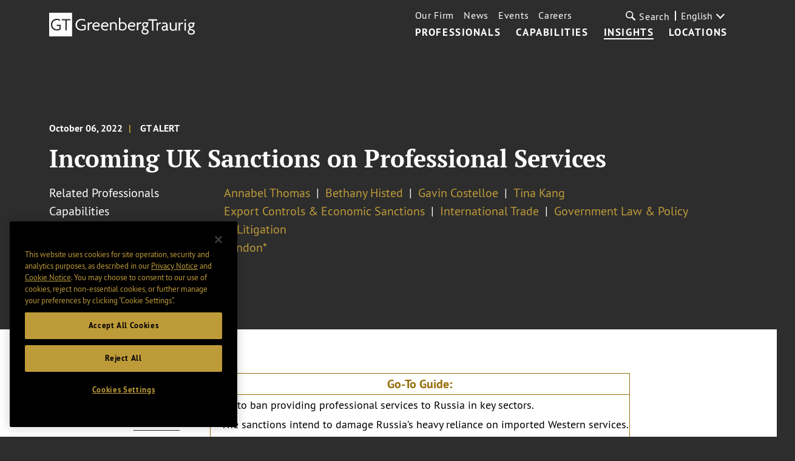

--- FILE ---
content_type: text/html; charset=utf-8
request_url: https://www.gtlaw.com/en/insights/2022/10/incoming-uk-sanctions-on-professional-services
body_size: 13370
content:



<!DOCTYPE html>

<html ng-app="gtlaw" lang="en">
<head>
    <meta name="viewport" content="width=device-width, initial-scale=1">
    <link rel="icon" href="/favicon.ico" type="image/x-icon" />

    

    <!-- OneTrust Cookies Consent Notice start -->
    <script type="text/javascript" src="https://cdn.cookielaw.org/consent/6c184864-bc96-4b09-ab95-50eb0455389b/OtAutoBlock.js" data-document-language="true"></script>
    <script src="https://cdn.cookielaw.org/scripttemplates/otSDKStub.js" type="text/javascript" charset="UTF-8" data-domain-script="6c184864-bc96-4b09-ab95-50eb0455389b"></script>
    <script type="text/javascript">
        function OptanonWrapper() { }
    </script>
    <!-- OneTrust Cookies Consent Notice end -->


        <!-- Google Tag Manager -->
        <script>
        (function(w,d,s,l,i){w[l]=w[l]||[];w[l].push({'gtm.start':
        new Date().getTime(),event:'gtm.js'});var f=d.getElementsByTagName(s)[0],
        j=d.createElement(s),dl=l!='dataLayer'?'&l='+l:'';j.async=true;j.src=
        'https://www.googletagmanager.com/gtm.js?id='+i+dl;f.parentNode.insertBefore(j,f);
        })(window,document,'script','dataLayer','GTM-KNL4KD5');</script>
        <!-- End Google Tag Manager -->

    <link rel="canonical" href="https://www.gtlaw.com/en/insights/2022/10/incoming-uk-sanctions-on-professional-services" />
    <link rel="alternate" href="https://www.gtlaw.com/en/insights/2022/10/incoming-uk-sanctions-on-professional-services" hreflang="en" />

    <title>Incoming UK Sanctions on Professional Services | Insights | Greenberg Traurig LLP</title>
    <meta name="ik-alt-image" content="" />
<meta name="title" content="Incoming UK Sanctions on Professional Services | Insights | Greenberg Traurig LLP" />
<meta name="description" content="On 30 September the UK announced a series of significant additional sanctions in response to Russia’s illegal annexations in Ukraine following internationally condemned sham referendums." />
<meta name="keywords" content="" />

<meta property="og:url" content="https://www.gtlaw.com/en/insights/2022/10/incoming-uk-sanctions-on-professional-services" />
<meta property="og:type" content="website" />
<meta property="og:title" content="Incoming UK Sanctions on Professional Services | Insights | Greenberg Traurig LLP" />
<meta property="og:description" content="" />

    <meta property="og:image" content="https://www.gtlaw.com/en/-/media/images/open-graph-news-and-insights-photos/alerts_open_graph.jpg?rev=51272d6912cb4e9488b30c060b32b36e&amp;sc_lang=en&amp;hash=B490FFE490F757ED1D9FD7B907200714" />

<meta name="twitter:card" content="summary_large_image">
<meta name="twitter:site" content="@gt_law">
<meta name="twitter:title" content="Incoming UK Sanctions on Professional Services | Insights | Greenberg Traurig LLP">
<meta name="twitter:dnt" content="on">
<meta name="twitter:description" content="">

    <meta name="twitter:image:src" content="https://www.gtlaw.com/en/-/media/images/open-graph-news-and-insights-photos/alerts_open_graph.jpg?rev=51272d6912cb4e9488b30c060b32b36e&amp;sc_lang=en&amp;hash=B490FFE490F757ED1D9FD7B907200714">

<meta name="limitfilter" content="Insights">
<meta name="oni_section" content="Insights">
<meta name="oni_name">
<meta name="oni_name2">
<meta name="oni_name3">
<meta name="robots" content="INDEX, FOLLOW">

    <link href="/assets/main/site/css/site.v-75jl5ydnbiurjz3upkmha.css" rel="stylesheet">
    <link href="/assets/main/site/css/print.v-vrggcjns8qcdnsykc07avw.css" media="print" rel="stylesheet">
    <script src='https://www.google.com/recaptcha/api.js'></script>
</head>
<body>
        <!-- Google Tag Manager (noscript) -->
        <noscript>
            <iframe src="https://www.googletagmanager.com/ns.html?id=GTM-KNL4KD5" height="0" width="0" style="display:none;visibility:hidden"></iframe>
        </noscript>
        <!-- End Google Tag Manager (noscript) -->

    <!--stopindex-->
    <a tabindex="0" class="skip-main" href="#main-content">Skip to main content</a>
<nav class="site-nav white-text" ng-controller="Header" data-languages="[&quot;ar&quot;,&quot;de&quot;,&quot;en&quot;,&quot;en-GB&quot;,&quot;es&quot;,&quot;he&quot;,&quot;it&quot;,&quot;ja&quot;,&quot;ko&quot;,&quot;nl&quot;,&quot;pl&quot;,&quot;pt&quot;,&quot;zh&quot;]" id="site-nav--js">
    <a href="/en" class="site-logo">
        <img alt="home" class="site-nav__logo" src="/-/media/images/global-sitewide-images/logo_white.svg?rev=3ce6eb2889564453ba93e7fb611f7cad&amp;hash=30E486FAECD8ED3D3C294F0B6B93B346">
    </a>
    <input type="hidden" id="LogoBlack" value="/-/media/images/global-sitewide-images/logo.svg?rev=d07323a607914ace919ae5feec7c119b&amp;hash=59AF347B3177907F6747626218361229" />
    <input type="hidden" id="LogoWhite" value="/-/media/images/global-sitewide-images/logo_white.svg?rev=3ce6eb2889564453ba93e7fb611f7cad&amp;hash=30E486FAECD8ED3D3C294F0B6B93B346" />
    <div class="site-nav__nav-container">
        
        <ul class="site-nav__primary">
                        <li class="site-nav__primary-item">
                            <a class="site-nav__primary-link " href="/en/professionals">Professionals</a>
                        </li>
                        <li class="site-nav__primary-item">
                            <a class="site-nav__primary-link " href="/en/capabilities">Capabilities</a>
                        </li>
                        <li class="site-nav__primary-item">
                            <a class="site-nav__primary-link is-active" href="/en/insights">Insights</a>
                        </li>
                        <li class="site-nav__primary-item">
                            <a class="site-nav__primary-link " href="/en/locations">Locations</a>
                        </li>
        </ul>
        <div class="site-nav__secondary">
            <ul class="site-nav__secondary-list">
                            <li class="site-nav__secondary-item">
                                <a class="site-nav__secondary-link " href="/en/our-firm">Our Firm</a>
                            </li>
                            <li class="site-nav__secondary-item">
                                <a class="site-nav__secondary-link " href="/en/news">News</a>
                            </li>
                            <li class="site-nav__secondary-item">
                                <a class="site-nav__secondary-link " href="/en/events">Events</a>
                            </li>
                            <li class="site-nav__secondary-item">
                                <a class="site-nav__secondary-link " href="/en/careers">Careers</a>
                            </li>
            </ul>
                <button tabindex="0" class="site-nav__search-button" id="site-nav__search-button--js" type="button">
                    <div class="site-nav__search-submit-button-flex-container">
                        <span class="site-nav__search-submit-button-icon">
                            <svg aria-labelledby="loupe--368272" class="icon icon--loupe" role="img" alt="">
                                <title id="loupe--368272">search menu</title>
                                <use xlink:href="/-/media/images/system/icons.svg?rev=7208051fff604d3a89f4f496595d96e1&amp;hash=7B4C549A7836D816CAC00638FC7740BF#loupe"></use>
                            </svg>
                        </span>
                        <span class="site-nav__search-button-text">Search</span>
                    </div>
                </button>
            <div tabindex="0" class="language-select">
                <div class="drop-down drop-down-language arrow-right">

                    <div class="current-selection">English</div>
                    <ul class="site-nav__language-toggle--js drop-down-options">
                            <li class="drop-down-option">
                                <a href="https://www.gtlaw.com/ar/insights/2022/10/incoming-uk-sanctions-on-professional-services">العربية</a>
                            </li>
                            <li class="drop-down-option">
                                <a href="https://www.gtlaw.com/de/insights/2022/10/incoming-uk-sanctions-on-professional-services">Deutsch</a>
                            </li>
                            <li class="drop-down-option">
                                <a href="https://www.gtlaw.com/en-gb/insights/2022/10/incoming-uk-sanctions-on-professional-services">English (United Kingdom)</a>
                            </li>
                            <li class="drop-down-option">
                                <a href="https://www.gtlaw.com/es/insights/2022/10/incoming-uk-sanctions-on-professional-services">espa&#241;ol</a>
                            </li>
                            <li class="drop-down-option">
                                <a href="https://www.gtlaw.com/he/insights/2022/10/incoming-uk-sanctions-on-professional-services">עברית</a>
                            </li>
                            <li class="drop-down-option">
                                <a href="https://www.gtlaw.com/it/insights/2022/10/incoming-uk-sanctions-on-professional-services">italiano</a>
                            </li>
                            <li class="drop-down-option">
                                <a href="https://www.gtlaw.com/ja/insights/2022/10/incoming-uk-sanctions-on-professional-services">日本語</a>
                            </li>
                            <li class="drop-down-option">
                                <a href="https://www.gtlaw.com/ko/insights/2022/10/incoming-uk-sanctions-on-professional-services">한국어</a>
                            </li>
                            <li class="drop-down-option">
                                <a href="https://www.gtlaw.com/nl/insights/2022/10/incoming-uk-sanctions-on-professional-services">Nederlands</a>
                            </li>
                            <li class="drop-down-option">
                                <a href="https://www.gtlaw.com/pl/insights/2022/10/incoming-uk-sanctions-on-professional-services">polski</a>
                            </li>
                            <li class="drop-down-option">
                                <a href="https://www.gtlaw.com/pt/insights/2022/10/incoming-uk-sanctions-on-professional-services">portugu&#234;s</a>
                            </li>
                            <li class="drop-down-option">
                                <a href="https://www.gtlaw.com/zh/insights/2022/10/incoming-uk-sanctions-on-professional-services">中文</a>
                            </li>
                    </ul>
                </div>
            </div>
        </div>
        <form class="site-nav__search-form" id="headerSearch" action="/sitesearch" ng-controller="SiteSearchHeader">
            <div class="site-nav__search-field-container">
                <label class="site-nav__search-field-label">
                    <span class="site-nav__search-field-label-text">Search</span>
                    <input class="site-nav__search-field" id="site-nav__search-field--js" ng-model="keyword" ng-change="typeAheadKeyup()" type="text" name="keyword">
                </label>
                <button class="site-nav__search-submit-button" type="submit">
                    <span class="site-nav__search-submit-button-icon">
                        <svg aria-labelledby="loupe--241101" class="icon icon--loupe" role="img" alt="">
                            <title id="loupe--241101">submit search</title>
                            <use xmlns:xlink="http://www.w3.org/1999/xlink" xlink:href="/-/media/images/system/icons.svg?rev=7208051fff604d3a89f4f496595d96e1&amp;hash=7B4C549A7836D816CAC00638FC7740BF#loupe"></use>
                        </svg>
                    </span>
                </button>
            </div>
            <div class="type-ahead-container" ng-show="typeAheadResults.length > 0">
                <ul>
                    <li class="type-ahead" ng-repeat="typeahead in typeAheadResults"><a class="title lazy-show lazy-show--from-bottom ng-lazyshow" ng-click="setKeywordHeader(typeahead)">{{typeahead}}</a></li>
                </ul>
            </div>
        </form>
    </div>
    <button aria-label="search menu and mobile navigation" class="site-nav__search-overlay-button" id="site-nav__search-overlay-button--js" type="button">
        <div class="site-nav__search-overlay-icon"></div>
    </button>
</nav>
    <!--startindex-->
    <div id="main-content">
        <main class="page-insights-detail">
    <header class="insights-detail-header">
        <div class="full-width-wrapper">
            <div class="article-meta">
                <span class="article-date">October 06, 2022</span>
                <span class="article-type">GT Alert</span>
            </div>
            <h1 class="insight-title">Incoming UK Sanctions on Professional Services</h1>
            <div class="related-links">
                    <div class="inline-list">
                        <div class="label-section">Related Professionals</div>
                        <div class="list-section">
                                <a href="/en/professionals/t/thomas-annabel" class="list-item-link">Annabel Thomas</a>
                                <a href="/en/professionals/h/histed-bethany" class="list-item-link">Bethany Histed</a>
                                <a href="/en/professionals/c/costelloe-gavin" class="list-item-link">Gavin Costelloe</a>
                                <a href="/en/professionals/k/kang-tina" class="list-item-link">Tina Kang</a>
                        </div>
                    </div>
                        <div class="inline-list">
                <div class="label-section">Capabilities</div>
            <div class="list-section">
                    <a class="list-item-link" href="/en/capabilities/government-law--policy/export-controls">Export Controls & Economic Sanctions</a>
                    <a class="list-item-link" href="/en/capabilities/international-trade">International Trade</a>
                    <a class="list-item-link" href="/en/capabilities/government-law--policy">Government Law & Policy</a>
                    <a class="list-item-link" href="/en/capabilities/litigation">Litigation</a>
            </div>
        </div>
        <div class="inline-list">
                <div class="label-section">Offices</div>
            <div class="list-section">
                    <a class="list-item-link" href="/en/locations/london">London*</a>
            </div>
        </div>

            </div>
        </div>
    </header>
    <div class="article-content">
        <div class="article-content-grid">
            <!--stopindex-->
            <div class="share-container">
    <div data-scrollmagic-pin-spacer="" class="scrollmagic-pin-spacer">
        <div class="article-share-tools">
                <div class="alert-subscribe-link">
                    <a href="https://emailcc.com/pc/u_q2Rn+DGcOabhZghhk4UrxF7++GHElcC7">Subscribe</a>
                </div>
            <div class="share-tool-section">
                <p class="share-tool-label">Share</p>
                <ul class="share-tool-links">
                            <li class="share-tool-link-container">
                                <a href="http://www.linkedin.com/shareArticle?mini=true&amp;url=https%3a%2f%2fwww.gtlaw.com%2fen%2finsights%2f2022%2f10%2fincoming-uk-sanctions-on-professional-services" class="share-tool-link share-tool-link--js" aria-label="Share via LinkedIn">
                                    <img src="/-/media/images/social/connector/linkedin.png?rev=7c7ecb11eefa48c5addab95dc792f617&amp;hash=B67157B71A7E829D2A0A51E1AA65F902" alt="LinkedIn" />
                                </a>
                            </li>
                            <li class="share-tool-link-container">
                                <a href="http://twitter.com/intent/tweet?url=https%3a%2f%2fwww.gtlaw.com%2fen%2finsights%2f2022%2f10%2fincoming-uk-sanctions-on-professional-services" class="share-tool-link share-tool-link--js" aria-label="Share via X">
                                    <img src="/-/media/images/social/connector/twitter.png?rev=45d0ba7ad4b94315942116fdd40ef6d9&amp;hash=742281C5C37E23D37E852D60DC8D0187" alt="X" />
                                </a>
                            </li>
                            <li class="share-tool-link-container">
                                <a href="https://facebook.com/sharer/sharer.php?u=https%3a%2f%2fwww.gtlaw.com%2fen%2finsights%2f2022%2f10%2fincoming-uk-sanctions-on-professional-services" class="share-tool-link share-tool-link--js" aria-label="Share via Facebook">
                                    <img src="/-/media/images/social/connector/facebook.png?rev=aec823fee8844656a500420b62e11eb5&amp;hash=F15BE87120AF6E89B5F5CE0458E389A8" alt="Facebook" />
                                </a>
                            </li>
                    <li class="share-tool-link-container">
                        <a href="mailto:?body=https%3a%2f%2fwww.gtlaw.com%2fen%2finsights%2f2022%2f10%2fincoming-uk-sanctions-on-professional-services" aria-label="Share link by email" class="share-tool-link icon-envelope"></a>
                    </li>
                    <li class="share-tool-link-container">
                        <a href="javascript:void(0)" onclick="window.print()" aria-label="Print" class="share-tool-link icon-print"></a>
                    </li>
                </ul>
            </div>
        </div>
    </div>
</div>
            <!--startindex-->
            <div class="content-container lazy-show lazy-show--from-right lazy-show--js">
                <input type="hidden" id="ReadMoreLabel" value="Read More +" />
<input type="hidden" id="ReadLessLabel" value="Read Less -" />

    <div class="rich-text"><table style="border:1px solid #956e09;   border-collapse: collapse;">
    <tbody>
        <tr>
            <td style="border:1px solid #956e09;   text-align: center;"><span style="color: #956e09;"><strong>Go-To Guide:</strong></span></td>
        </tr>
        <tr>
            <td style="border:1px solid #956e09;">
            <ul>
                <li>UK to ban providing professional services to Russia in key sectors.</li>
                <li>The sanctions intend to damage Russia&rsquo;s heavy reliance on imported Western services.</li>
                <li>Scope, timing, and potential impact of the new legislation not yet clear.</li>
            </ul>
            </td>
        </tr>
    </tbody>
</table>
<p>On 30 September the UK announced a series of significant additional sanctions in response to Russia&rsquo;s illegal annexations in Ukraine following internationally condemned sham referendums.</p>
<p>The latest sanctions will prohibit the provision of IT consultancy, architecture, engineering, advertising, auditing and certain transactional legal advisory services<a href="#_ftn1" name="_ftnref1">[1]</a> by UK persons or entities to Russia, a move that will have a considerable impact on UK professional services firms. The measures bolster the existing sanctions on the provision of accounting services (which had expressly excluded auditing), business and management consulting, and public relations services directly or indirectly to &ldquo;<em>persons connected to Russia</em>&rdquo;, which came into force in July 2022.<a href="#_ftn2" name="_ftnref2">[2]</a></p>
<p>The new legislation has not been implemented yet, and it is unclear when it will come into effect. While the precise scope of these sanctions is therefore unknown, it is expected they will have a broad impact on both Russian and domestic UK business, with UK businesses no longer able to provide services required by Russian businesses. As with previous legislation, &ldquo;<em>persons connected with Russia</em>&rdquo; (as defined in Regulation 21(2)) are likely to be covered &ndash; this will prevent the named services from being provided to persons (individuals and entities) ordinarily resident in Russia, located in Russia, incorporated under the law of Russia or domiciled in Russia &ndash; including persons temporarily outside the jurisdiction.</p>
<p>To further disrupt Russia&rsquo;s supply chain and cut off Russia&rsquo;s development from the rest of the world, the new UK measures will also ban the export of nearly 700 goods described as critical to Russia&rsquo;s manufacturing sector and its industrial and technological capabilities. The ban likely will also cover the export of additional aviation products, electronic parts, and specific chemical substances, exports which the EU has announced it will ban in its eighth package of proposed sanctions, together with the provision of certain professional services.<a href="#_ftn3" name="_ftnref3">[3]</a> The proposed EU sanctions appear more aggressive than the UK measures, which also propose a prohibition on EU nationals sitting on governing bodies of Russian state-owned enterprises in efforts to prevent Russia from benefitting from European knowledge and expertise.<a href="#_ftn4" name="_ftnref4">[4]</a> Aggressive additional sanctions have also been recently announced by the United States, in a concerted effort to ramp up international pressure on President Putin, consistent with the multilateral measures imposed since the Russian invasion into Ukraine in February 2022.</p>
<h3>Commentary</h3>
<p>The purpose of sanctions on services is clear: cut off Russia&rsquo;s economy &ndash; isolate its key industries and make President Putin too poor to fund the war in Ukraine. Sanctions also, while not intended to punish or impact the ordinary citizens and residents of a sanctioned country, can sometimes work to increase internal domestic pressure on a regime from its population who become frustrated with shortages or inconsistent supply of goods and services.</p>
<p>Russia imports 67% of its services, relying heavily on services by sanctioning countries.<a href="#_ftn5" name="_ftnref5">[5]</a> Estimates suggest 80% of Russian imports in accounting, audit, bookkeeping and tax consultancy come from the UK, EU and U.S.<a href="#_ftn6" name="_ftnref6">[6]</a> Notably, Russia imports 85% of its legal services from the G7 countries, with the UK accounting for 59% of that figure.</p>
<p>Interestingly, the new UK measures in respect of legal services will cover &ldquo;<em>transactional legal services for certain commercial activity</em>&rdquo; only.<a href="#_ftn7" name="_ftnref7">[7]</a> At the time of writing, no details on the exact legal activities this will cover have been released. However, it is expected that guidance will be updated and published alongside the regulations to assist businesses in their efforts to assess risk. Taking the recently implemented prohibition on the provision of business and management consultancy services as a comparison, the guidance defines and ties the provision of such services to the &ldquo;Extended Balance of Trade Payment Services Classification&rdquo; 2010 (EBOPS).<a href="#_ftn8" name="_ftnref8">[8]</a> On review, the &ldquo;classifications&rdquo; and &ldquo;subclasses&rdquo; detailed enable businesses to assess whether their business activities may fall within the prohibited services. For example, EBOPS classifies business and management services as &ldquo;including advisory, guidance and operational assistance services provided to businesses for business policy and strategy and the overall planning, structuring or control of an organisation&rdquo; &ndash; a lengthy and difficult definition to contend with. The subclass, however, identifies such activities as including the development of management reports and audits.</p>
<p>Notably, the new measures against the provision of professional services, particularly legal services, do not appear to go as far as those proposed in recent calls in Parliament. A Parliamentary debate on 22 September 2022<a href="#_ftn9" name="_ftnref9">[9]</a> called for the UK Government to prevent Russian state entities, such as Gazprom and VTB Bank, from using the UK courts to &ldquo;<em>effectively conduct a form of lawfare against Ukraine</em>&rdquo;. The rationale is that damages won by Russian entities in UK litigation will ultimately fund Russia&rsquo;s invasion, thwarting the purpose, efforts and spirit of the UK sanctions regime against Russia. It was also proposed that there be further measures against UK law firms and banks which do not comply with existing sanctions regimes, with managing partners to be held individually accountable for their work should violations be found; and a direct prohibition on UK law firms representing entities in which Russia has a significant or controlling interest.</p>
<p>One dramatic deterrent proposed in Parliament calls for legislation that mandates &ldquo;<em>all UK professional advisers</em>&rdquo; who have dealt with a sanctioned person to provide their books to the authorities, in order to assist with tracking funds through complex shell companies.<a href="#_ftn10" name="_ftnref10">[10]</a> While such a draconian measure has not yet been introduced, a call for a crackdown on the apparent circumvention of sanctions regulations appears to be gaining traction globally. For example, the EU has announced it will list those who circumvent the regime by purchasing goods in the EU, shipping them to third countries and exporting to Russia from there. Participants from the G7, Australia and the European Commission also met as part of the Russian Elites, Proxies, Oligarchs (REPO) Task Force on 30 September to discuss joint efforts against Russian elites and their cronies for complicity in the Russia-Ukraine war, including to &ldquo;<em>forfeit property used to facilitate sanctions evasion</em>.&rdquo;<a href="#_ftn11" name="_ftnref11">[11]</a></p>
<p>Such proposals might adversely but unnecessarily limit the right to legal representation to contest government contentions. While intended for altruistic and humanitarian purposes, those purposes may be better served by freezing judgment awards or settlement amounts as blocked property so that the funds do not go to the benefit of the sanctioned Russian entities or individuals.</p>
<h3>Conclusions</h3>
<p>How the UK&rsquo;s latest announcement of sanctions will be implemented and what the ramifications on UK professional services will be remain to be seen. Furthermore, as in previous rounds of UK sanctions implementation, there may be a significant lag between announcements and actual adoption of the sanctions measures. For example, in June 2022, the UK indicated it would introduce measures preventing Russia from accessing UK trusts services, a major element of the UK&rsquo;s financial services. However, months later, the UK has failed to introduce such measures despite those restrictions already being imposed by the EU and U.S.<a href="#_ftn12" name="_ftnref12">[12]</a> Further measures are likely to be implemented in future, but it is difficult to predict at what pace or whether the UK&rsquo;s restrictions will catch up with the more onerous regimes imposed by its counterparts. It raises an interesting side note, which is by making the announcement, but without legislation following in quick succession, the UK effectively previews to the sanctions target (and would-be enablers and facilitators) what restrictions are coming and allows time for the target of sanctions to modify relationships, supply channels, goods and services providers, without facing sanctions enforcement actions. It also allows those acting in good faith and those committed to compliance with laws and sanctions in particular to begin to wind down relationships or transactions that may become impermissible once the measures are fully adopted. Historically, sanctions (particularly in the U.S.) are issued with an element of surprise to minimize the risk of asset flight, corporate restructuring, and other evasion techniques being deployed. Whether the delay between pronouncements and implementation impacts UK sanctions enforcement opportunities will be interesting to watch.</p>
<hr />
<p><a href="#_ftnref1" name="_ftn1">[1]</a>&nbsp;<a href="https://www.gov.uk/government/news/sanctions-in-response-to-putins-illegal-annexation-of-ukrainian-regions">UK Press release: &lsquo;Sanctions in response to Putin&rsquo;s illegal annexation of Ukrainian regions,&rsquo; 30 September 2022</a> (accessed 4 October 2022).</p>
<p><a href="#_ftnref2" name="_ftn2">[2]</a> See Russia (Sanctions) (EU Exit) (Amendment) (No. 14) Regulations 2022.</p>
<p><a href="#_ftnref3" name="_ftn3">[3]</a> European Commission, &lsquo;<a href="https://ec.europa.eu/commission/presscorner/detail/en/STATEMENT_22_5856">Press statement by President von der Leyen on a new package of restrictive measures against Russia</a>,&rsquo; 28 September 2022 (accessed 4 October 2022).</p>
<p><a href="#_ftnref4" name="_ftn4">[4]</a> European Commission, &lsquo;<a href="https://ec.europa.eu/commission/presscorner/detail/en/STATEMENT_22_5856">Press statement by President von der Leyen on a new package of restrictive measures against Russia</a>,&rsquo; 28 September 2022 (accessed 4 October 2022).</p>
<p><a href="#_ftnref5" name="_ftn5">[5]</a> Foreign, Commonwealth &amp; Development Office et al., &lsquo;<a href="https://www.gov.uk/government/news/sanctions-in-response-to-putins-illegal-annexation-of-ukrainian-regions">Sanctions in response to Putin&rsquo;s illegal annexation of Ukrainian regions</a>,&rsquo; 30 September 2022 (accessed 4 October 2022).</p>
<p><a href="#_ftnref6" name="_ftn6">[6]</a> Foreign, Commonwealth &amp; Development Office et al., &lsquo;<a href="https://www.gov.uk/government/news/sanctions-in-response-to-putins-illegal-annexation-of-ukrainian-regions">Sanctions in response to Putin&rsquo;s illegal annexation of Ukrainian regions</a>,&rsquo; 30 September 2022 (accessed 4 October 2022).</p>
<p><a href="#_ftnref7" name="_ftn7">[7]</a> Foreign, Commonwealth &amp; Development Office et al., &lsquo;<a href="https://www.gov.uk/government/news/sanctions-in-response-to-putins-illegal-annexation-of-ukrainian-regions">Sanctions in response to Putin&rsquo;s illegal annexation of Ukrainian regions</a>,&rsquo; 30 September 2022 (accessed 4 October 2022).</p>
<p><a href="#_ftnref8" name="_ftn8">[8]</a>&nbsp;<a href="https://www.gov.uk/government/publications/russia-sanctions-guidance/russia-sanctions-guidance">Russia sanctions: guidance</a> (accessed 5 October 2022).</p>
<p><a href="#_ftnref9" name="_ftn9">[9]</a> HC Deb 22 September 2022, vol 719, cols 908-920.</p>
<p><a href="#_ftnref10" name="_ftn10">[10]</a> HC Deb 22 September 2022, vol 719, col 916.</p>
<p><a href="#_ftnref11" name="_ftn11">[11]</a> Department of Justice, Office of Public Affairs, &lsquo;<a href="https://www.justice.gov/opa/pr/readout-russian-elites-proxies-and-oligarchs-repo-task-force-deputies-meeting">Readout of Russian Elites, Proxies and Oligarchs (REPO) Task Force Deputies Meeting</a>,&rsquo; 30 September 2022 (accessed 4 October 2022).</p>
<p><a href="#_ftnref12" name="_ftn12">[12]</a> Foreign, Commonwealth &amp; Development Office, &lsquo;<a href="https://www.gov.uk/government/news/uk-sanctions-russias-second-richest-man">UK sanctions Russia&rsquo;s second richest man</a>,&rsquo; 29 June 2022) (accessed 4 October 2022).</p></div>


    <div class="attachments-list">
            <span class="list-label">Attachments</span>
        <ul class="attachments-list-items">
                    <li class="attachments-list-item">
                        <a href="/-/media/files/insights/alerts/2022/10/gt-alert_incoming-uk-sanctions-on-professional-services.pdf?rev=85d64def622c45339e27c619a9cb9dbb&amp;sc_lang=en&amp;hash=AC91103575F902EEE9829AA8EAF3B60D" class="attachment-download-link attachment-pdf">GT Alert_Incoming UK Sanctions on Professional Services</a>
                    </li>
        </ul>
    </div>
            </div>
        </div>
    </div>
        <div class="related-articles">
            <div class="section-header lazy-show lazy-show--from-right lazy-show--js">You May Also Be Interested In:</div>
        <div class="insight-list active">
            <div class="insight-container">
                    <div class="insight-item lazy-show lazy-show--from-bottom lazy-show--js">
                        <div class="insight-content">
                            <div class="top">
                                <date class="date">April 15, 2024</date>
                                <span class="insight-type">
                                    Blog
                                </span>
                            </div>
                            <div class="title-section">
                                <a class="title lazy-show lazy-show--from-bottom lazy-show--js" href="https://www.gtlaw-insidebusinessimmigration.com/ukraine/re-parole-process-available-for-ukrainian-citizens-effective-february-2024/">Re-Parole Process Available for Ukrainian Citizens Effective February 2024</a>
                                    <span class="time-to-read lazy-show lazy-show--from-right lazy-show--js">2 min read</span>
                            </div>
                            <span class="article-type">Inside Business Immigration</span>
                        </div>
                    </div>
                    <div class="insight-item lazy-show lazy-show--from-bottom lazy-show--js">
                        <div class="insight-content">
                            <div class="top">
                                <date class="date">March 11, 2024</date>
                                <span class="insight-type">
                                    GT Alert
                                </span>
                            </div>
                            <div class="title-section">
                                <a class="title lazy-show lazy-show--from-bottom lazy-show--js" href="/en/insights/2024/3/us-government-imposes-historic-sanctions-on-russian-parties-and-entities-transacting-with-russia">U.S. Government Imposes Historic Sanctions on Russian Parties and Entities Transacting with Russia</a>
                                    <span class="time-to-read lazy-show lazy-show--from-right lazy-show--js">4 min read</span>
                            </div>
                            <span class="article-type"></span>
                        </div>
                    </div>
                    <div class="insight-item lazy-show lazy-show--from-bottom lazy-show--js">
                        <div class="insight-content">
                            <div class="top">
                                <date class="date">October 17, 2023</date>
                                <span class="insight-type">
                                    GT Alert
                                </span>
                            </div>
                            <div class="title-section">
                                <a class="title lazy-show lazy-show--from-bottom lazy-show--js" href="/en/insights/2023/10/uk-court-of-appeal-expands-scope-of-control-under-russia-sanctions-regulations">UK Court of Appeal Expands Scope of ‘Control’ Under Russia Sanctions Regulations: ‘Mr Putin could be deemed to control everything in Russia’</a>
                                    <span class="time-to-read lazy-show lazy-show--from-right lazy-show--js">5 min read</span>
                            </div>
                            <span class="article-type"></span>
                        </div>
                    </div>
            </div>
        </div>
    </div>

    <!--stopindex-->
</main>
<button class="back-to-top-button"></button>
<!--startindex-->
    </div>
    <!--stopindex-->
    <input type="hidden" id="IsHomePage" />
<footer class="site-footer " id="site-footer--js">
    <div class="site-footer__footer" id="site-footer__placeholder--js"></div>
    <div class="site-footer__container " id="site-footer__container--js">
        <div class="site-footer__column site-footer__column--left">
                <ul class="site-footer__social-icon-list">

                            <li class="site-footer__social-icon-list-item">
                                <a class="site-footer__social-icon-link" href="https://www.linkedin.com/company/greenberg-traurig-llp ">
                                    <img class="icon" alt=" GT LinkedIn" src="/-/media/images/footer-images/linkedin.png?rev=5087960573454535bdcf546b4468ec86&amp;sc_lang=en&amp;hash=E2205BC6C65A19FED40A6A1EB0083327" style="height:32px; width:38px;" />
                                </a>
                            </li>
                            <li class="site-footer__social-icon-list-item">
                                <a class="site-footer__social-icon-link" href="https://www.facebook.com/GreenbergTraurigLLP/">
                                    <img class="icon" alt="GT Facebook" src="/-/media/images/footer-images/facebook.png?rev=707c6487ed3a485ba6fd6221fdd9173e&amp;sc_lang=en&amp;hash=3B7D844ADA4E98DD1F7E3F80F025B53D" style="height:32px; width:17px;" />
                                </a>
                            </li>
                            <li class="site-footer__social-icon-list-item">
                                <a class="site-footer__social-icon-link" href="https://twitter.com/GT_Law">
                                    <img class="icon" alt=" GT Twitter" src="/-/media/images/footer-images/twitter.png?rev=f2dc77e9d4d74632a0ffab2e05136c85&amp;sc_lang=en&amp;hash=B5B056AAA23F6B351D912FBBE206130A" style="height:32px; width:40px;" />
                                </a>
                            </li>
                            <li class="site-footer__social-icon-list-item">
                                <a class="site-footer__social-icon-link" href="https://instagram.com/gt_law/">
                                    <img class="icon" alt="GT Instagram" src="/-/media/images/footer-images/instagram.png?rev=afb3473661d540238e89b1e68caa9c91&amp;sc_lang=en&amp;hash=A787E516224F7A0B88B962766B1D5A19" style="height:32px; width:32px;" />
                                </a>
                            </li>
                </ul>
            <ul class="site-footer__link-list">
                    <li class="site-footer__link-list-item">
                        <a class="site-footer__link-list-link" href="/en/contactus">Contact Us</a>
                    </li>
                                    <li class="site-footer__link-list-item">
                        <a class="site-footer__link-list-link" href="https://alumni.gtlaw.com/" target="_blank">GT Alumni Network</a>
                    </li>
                                    <li class="site-footer__link-list-item">
                        <a class="site-footer__link-list-link" href="/en/general/footer/terms-of-use">Terms of Use</a>
                    </li>
                                    <li class="site-footer__link-list-item">
                        <a class="site-footer__link-list-link" href="/en/general/footer/european-offices-privacy-notice">European Offices Privacy Notice</a>
                    </li>
                                    <li class="site-footer__link-list-item">
                        <a class="site-footer__link-list-link" href="/en/general/footer/privacy-notice">Privacy Notice</a>
                    </li>
                                    <li class="site-footer__link-list-item">
                        <a class="site-footer__link-list-link" href="/en/general/footer/cookie-notice">Cookie Notice</a>
                    </li>
                                    <li class="site-footer__link-list-item">
                        <a class="site-footer__link-list-link" href="/en/general/footer/main-disclosure-page">Disclosures</a>
                    </li>
                                <li class="site-footer__link-list-item">
                    <a tabindex="0" class="optanon-toggle-display site-footer__link-list-link">Cookie settings</a>
                </li>
            </ul>
                <div class="site-footer__small-print-container site-footer__small-print-container-desktop">

                    <p class="site-footer__small-print">
<small>&copy; 2026 Greenberg Traurig, LLP. </small></p>
<p class="site-footer__small-print"><small>Attorney Advertising.</small></p>
<p class="site-footer__small-print">
<small>All rights reserved. </small></p>
                </div>
        </div>
        <div class="site-footer__column">
            <ul class="site-footer__column--right">
                    <li class="site-footer__office-list-item">
                        <a class="site-footer__office-link" href="/en/locations/abu-dhabi">Abu Dhabi˹</a>
                    </li>
                    <li class="site-footer__office-list-item">
                        <a class="site-footer__office-link" href="/en/locations/albany">Albany</a>
                    </li>
                    <li class="site-footer__office-list-item">
                        <a class="site-footer__office-link" href="/en/locations/amsterdam">Amsterdam</a>
                    </li>
                    <li class="site-footer__office-list-item">
                        <a class="site-footer__office-link" href="/en/locations/aspen">Aspen</a>
                    </li>
                    <li class="site-footer__office-list-item">
                        <a class="site-footer__office-link" href="/en/locations/atlanta">Atlanta</a>
                    </li>
                    <li class="site-footer__office-list-item">
                        <a class="site-footer__office-link" href="/en/locations/austin">Austin</a>
                    </li>
                    <li class="site-footer__office-list-item">
                        <a class="site-footer__office-link" href="/en/locations/berlin">Berlin ¬</a>
                    </li>
                    <li class="site-footer__office-list-item">
                        <a class="site-footer__office-link" href="/en/locations/boston">Boston</a>
                    </li>
                    <li class="site-footer__office-list-item">
                        <a class="site-footer__office-link" href="/en/locations/charlotte">Charlotte</a>
                    </li>
                    <li class="site-footer__office-list-item">
                        <a class="site-footer__office-link" href="/en/locations/chicago">Chicago</a>
                    </li>
                    <li class="site-footer__office-list-item">
                        <a class="site-footer__office-link" href="/en/locations/dallas">Dallas</a>
                    </li>
                    <li class="site-footer__office-list-item">
                        <a class="site-footer__office-link" href="/en/locations/delaware">Delaware</a>
                    </li>
                    <li class="site-footer__office-list-item">
                        <a class="site-footer__office-link" href="/en/locations/denver">Denver</a>
                    </li>
                    <li class="site-footer__office-list-item">
                        <a class="site-footer__office-link" href="/en/locations/dubai">Dubai‹</a>
                    </li>
                    <li class="site-footer__office-list-item">
                        <a class="site-footer__office-link" href="/en/locations/fort-lauderdale">Fort Lauderdale</a>
                    </li>
                    <li class="site-footer__office-list-item">
                        <a class="site-footer__office-link" href="/en/locations/houston">Houston</a>
                    </li>
                    <li class="site-footer__office-list-item">
                        <a class="site-footer__office-link" href="/en/locations/las-vegas">Las Vegas</a>
                    </li>
                    <li class="site-footer__office-list-item">
                        <a class="site-footer__office-link" href="/en/locations/london">London*</a>
                    </li>
                    <li class="site-footer__office-list-item">
                        <a class="site-footer__office-link" href="/en/locations/long-island">Long Island</a>
                    </li>
                    <li class="site-footer__office-list-item">
                        <a class="site-footer__office-link" href="/en/locations/los-angeles">Los Angeles</a>
                    </li>
                    <li class="site-footer__office-list-item">
                        <a class="site-footer__office-link" href="/en/locations/mexico-city">Mexico City+</a>
                    </li>
                    <li class="site-footer__office-list-item">
                        <a class="site-footer__office-link" href="/en/locations/miami">Miami</a>
                    </li>
                    <li class="site-footer__office-list-item">
                        <a class="site-footer__office-link" href="/en/locations/milan">Milan»</a>
                    </li>
                    <li class="site-footer__office-list-item">
                        <a class="site-footer__office-link" href="/en/locations/minneapolis">Minneapolis</a>
                    </li>
                    <li class="site-footer__office-list-item">
                        <a class="site-footer__office-link" href="/en/locations/munich">Munich ¬</a>
                    </li>
                    <li class="site-footer__office-list-item">
                        <a class="site-footer__office-link" href="/en/locations/new-jersey">New Jersey</a>
                    </li>
                    <li class="site-footer__office-list-item">
                        <a class="site-footer__office-link" href="/en/locations/new-york">New York</a>
                    </li>
                    <li class="site-footer__office-list-item">
                        <a class="site-footer__office-link" href="/en/locations/northern-virginia">Northern Virginia</a>
                    </li>
                    <li class="site-footer__office-list-item">
                        <a class="site-footer__office-link" href="/en/locations/orange-county">Orange County</a>
                    </li>
                    <li class="site-footer__office-list-item">
                        <a class="site-footer__office-link" href="/en/locations/orlando">Orlando</a>
                    </li>
                    <li class="site-footer__office-list-item">
                        <a class="site-footer__office-link" href="/en/locations/philadelphia">Philadelphia</a>
                    </li>
                    <li class="site-footer__office-list-item">
                        <a class="site-footer__office-link" href="/en/locations/phoenix">Phoenix</a>
                    </li>
                    <li class="site-footer__office-list-item">
                        <a class="site-footer__office-link" href="/en/locations/portland">Portland</a>
                    </li>
                    <li class="site-footer__office-list-item">
                        <a class="site-footer__office-link" href="/en/locations/riyadh">Riyadh«</a>
                    </li>
                    <li class="site-footer__office-list-item">
                        <a class="site-footer__office-link" href="/en/locations/sacramento">Sacramento</a>
                    </li>
                    <li class="site-footer__office-list-item">
                        <a class="site-footer__office-link" href="/en/locations/salt-lake-city">Salt Lake City</a>
                    </li>
                    <li class="site-footer__office-list-item">
                        <a class="site-footer__office-link" href="/en/locations/san-diego">San Diego</a>
                    </li>
                    <li class="site-footer__office-list-item">
                        <a class="site-footer__office-link" href="/en/locations/san-francisco">San Francisco</a>
                    </li>
                    <li class="site-footer__office-list-item">
                        <a class="site-footer__office-link" href="/en/locations/sao-paulo">São Paulo›</a>
                    </li>
                    <li class="site-footer__office-list-item">
                        <a class="site-footer__office-link" href="/en/locations/seoul">Seoul∞</a>
                    </li>
                    <li class="site-footer__office-list-item">
                        <a class="site-footer__office-link" href="/en/locations/shanghai">Shanghai</a>
                    </li>
                    <li class="site-footer__office-list-item">
                        <a class="site-footer__office-link" href="/en/locations/silicon-valley">Silicon Valley</a>
                    </li>
                    <li class="site-footer__office-list-item">
                        <a class="site-footer__office-link" href="/en/locations/singapore">Singapore⁼</a>
                    </li>
                    <li class="site-footer__office-list-item">
                        <a class="site-footer__office-link" href="/en/locations/tallahassee">Tallahassee</a>
                    </li>
                    <li class="site-footer__office-list-item">
                        <a class="site-footer__office-link" href="/en/locations/tampa">Tampa</a>
                    </li>
                    <li class="site-footer__office-list-item">
                        <a class="site-footer__office-link" href="/en/locations/tel-aviv">Tel Aviv^</a>
                    </li>
                    <li class="site-footer__office-list-item">
                        <a class="site-footer__office-link" href="/en/locations/tokyo">Tokyo¤</a>
                    </li>
                    <li class="site-footer__office-list-item">
                        <a class="site-footer__office-link" href="/en/locations/warsaw">Warsaw~</a>
                    </li>
                    <li class="site-footer__office-list-item">
                        <a class="site-footer__office-link" href="/en/locations/washington-dc">Washington, D.C</a>
                    </li>
                    <li class="site-footer__office-list-item">
                        <a class="site-footer__office-link" href="/en/locations/west-palm-beach">West Palm Beach</a>
                    </li>
                    <li class="site-footer__office-list-item">
                        <a class="site-footer__office-link" href="/en/locations/westchester-county">Westchester County</a>
                    </li>
            </ul>
                <div class="site-footer__small-print-container site-footer__small-print-container-mobile">
                    <p class="site-footer__small-print">
<small>&copy; 2026 Greenberg Traurig, LLP. </small></p>
<p class="site-footer__small-print"><small>Attorney Advertising.</small></p>
<p class="site-footer__small-print">
<small>All rights reserved. </small></p>
                </div>
                            <div class="site-footer__small-print-container site-footer__disclaimer-right">
                    <p class="site-footer__small-print">
<small>Symbols refer to GT's office structure, which is detailed on the <a href="/en/general/footer/main-disclosure-page">Disclosures</a> page.</small></p>
                </div>
        </div>
    </div>
</footer>

        <script src="//ajax.googleapis.com/ajax/libs/jquery/1.11.1/jquery.min.js"></script>
        <script src="/assets/main/site/js/site.v-z21mctqijsjog4fdjg.js"></script>
        <script src="/assets/main/site/js/app.v-usjab7rqwfk52kiltlkgaq.js"></script>
    <!--startindex-->
</body>
</html>
